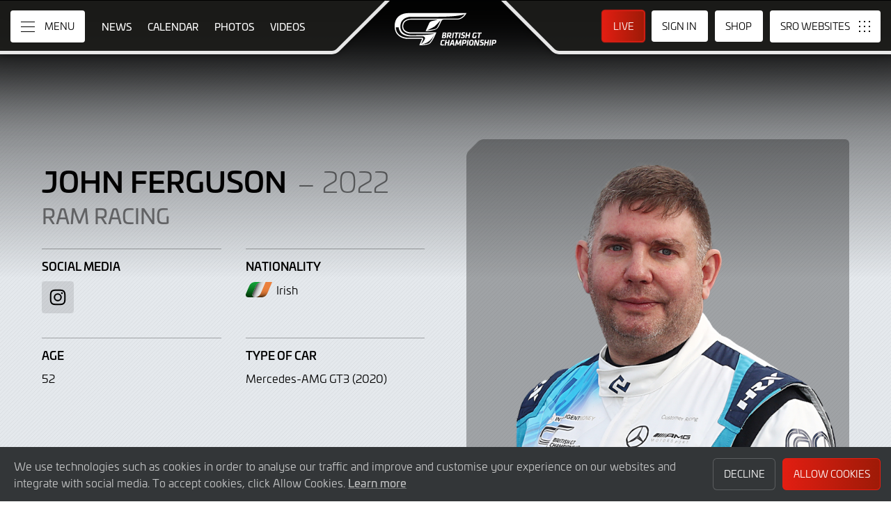

--- FILE ---
content_type: text/html; charset="utf-8"
request_url: https://www.britishgt.com/driver/932/john-ferguson
body_size: 12653
content:
<!DOCTYPE html>
<html lang="en-GB" prefix="og: http://ogp.me/ns#">
<head>
    <base href="https://www.britishgt.com" />
    <meta charset="UTF-8" />
    <meta name="viewport" content="width=device-width, initial-scale=1">
        <meta name="robots" content="noindex" />
        <title>John Ferguson, 2022 | British GT Championship</title>
    <link rel="canonical" href="https://www.britishgt.com/driver/932/john-ferguson">
        <meta name="keywords" content="John Ferguson, 2022, RAM Racing"/>
        <meta name="description" content="John Ferguson driving for RAM Racing">

    <meta itemprop="name" content="John Ferguson, 2022"/>
    <meta itemprop="image" content="https://www.britishgt.com/timthumb.php?w=300&amp;src=%2Fimages%2Fdrivers%2Fdriver_932.png"/>
    <meta itemprop="description" content="John Ferguson driving for RAM Racing">
    
    <meta property="og:locale" content="en_GB" />
    <meta property="og:type" content="website">
    <meta property="og:url" content="https://www.britishgt.com/driver/932/john-ferguson"/>
    <meta property="og:title" content="John Ferguson, 2022">
    <meta property="og:site_name" content="British GT Championship">
    <meta property="og:description" content="John Ferguson driving for RAM Racing">  
    <meta property="og:image" content="https://www.britishgt.com/timthumb.php?w=300&amp;src=%2Fimages%2Fdrivers%2Fdriver_932.png">
        
    <meta name="twitter:card" content="summary"/>
    <meta name="twitter:site" content="@britishgt"/>
    <meta name="twitter:title" content="John Ferguson, 2022"/>
    <meta name="twitter:description" content="John Ferguson driving for RAM Racing"/>
    <meta name="twitter:image" content="https://www.britishgt.com/timthumb.php?w=300&amp;src=%2Fimages%2Fdrivers%2Fdriver_932.png"/>
    
    <link rel="apple-touch-icon" sizes="180x180" href="https://www.britishgt.com/apple-touch-icon.png">
<link rel="icon" type="image/png" sizes="32x32" href="https://www.britishgt.com/favicon-32x32.png">
<link rel="icon" type="image/png" sizes="16x16" href="https://www.britishgt.com/favicon-16x16.png">
<link rel="manifest" href="https://www.britishgt.com/site.webmanifest">
<link rel="mask-icon" href="https://www.britishgt.com/safari-pinned-tab.svg" color="#5bbad5">
<meta name="msapplication-TileColor" content="#da532c">
<meta name="theme-color" content="#ffffff">
<link rel="stylesheet" id="style-css" href="/lib_assets/css/core.min.2025.10.css" type="text/css" media="all">
<link rel="stylesheet" id="news-css" href="/lib_assets/css/news.min.2024.css" type="text/css" media="all">
	
	<link rel="stylesheet" id="theme-css" href="https://www.britishgt.com/assets/css/theme.min.2024.css" type="text/css" media="all">
	<link rel="stylesheet" id="wf-theme-css" href="/lib_assets/css/wf-theme.2025.07.css" type="text/css" media="all">
<link rel="preconnect" href="https://fonts.googleapis.com">
<link rel="preconnect" href="https://fonts.gstatic.com" crossorigin>
<link href="https://fonts.googleapis.com/css2?family=Roboto:ital,wght@0,300;0,400;0,500;1,300;1,400;1,500&display=swap" rel="stylesheet">
		
		
	
	    
	
</head>
<body>

  
<a class="skip-link screen-reader-text" href="https://www.britishgt.com/driver/932/john-ferguson#primary">Skip to Main Content</a>
<noscript class="noscript">Please enable JavaScript in your browser. Some elements of this website may not function correctly with JavaScript disabled.</noscript>
<div id="page" class="site">
	

  <header id="masthead" class="site-header">
    <div class="site-header__columns">
      <div class="site-header__column-1">
        <div class="site-header__column-1-container">
          <nav id="primary-navigation" class="primary-navigation">
            <button class="primary-toggle" aria-controls="primary-menu" aria-expanded="false">
              <span class="primary-toggle__icon">
                <span class="primary-toggle__line primary-toggle__line--1"></span>
                <span class="primary-toggle__line primary-toggle__line--2"></span>
                <span class="primary-toggle__line primary-toggle__line--3"></span>
              </span>
              <span class="primary-toggle__text">Menu</span>
            </button>
            <div class="primary-menu">
              <ul id="primary-menu__list-items" class="primary-menu__list-items">
                <li class="primary-menu__list-item">
                  <ul class="primary-menu__sub-menu">
                    <li class="primary-menu__list-item">
                      <a class="primary-menu__list-item-link primary-menu__list-item-link--strong" href="/">
                        <span class="primary-menu__list-item-text">Home</span>
                      </a>
                    </li>
                    <li class="primary-menu__list-item">
                      <a class="primary-menu__list-item-link" href="/calendar">
                        <span class="primary-menu__list-item-text">Calendar</span>
                      </a>
                    </li>
                    <li class="primary-menu__list-item">
                      <a class="primary-menu__list-item-link" href="/news">
                        <span class="primary-menu__list-item-text">News</span>
                      </a>
                    </li>
                    <li class="primary-menu__list-item">
                      <a class="primary-menu__list-item-link" href="https://www.britishgt.com/shop">
                        <span class="primary-menu__list-item-text">Shop</span>
                      </a>
                    </li>
                  </ul>
                </li>
				
                <li class="primary-menu__list-item">
                  <ul class="primary-menu__sub-menu">
                    <li class="primary-menu__list-item">
                      <a class="primary-menu__list-item-link primary-menu__list-item-link--strong" href="/gallery">
                        <span class="primary-menu__list-item-text">Gallery</span>
                      </a>
                    </li>
                    <li class="primary-menu__list-item">
                      <a class="primary-menu__list-item-link" href="/videos">
                        <span class="primary-menu__list-item-text">Videos</span>
                      </a>
                    </li>
                    <li class="primary-menu__list-item">
                      <a class="primary-menu__list-item-link" href="/gallery">
                        <span class="primary-menu__list-item-text">Photos</span>
                      </a>
                    </li>
                  </ul>
                </li>
                <li class="primary-menu__list-item">
                  <ul class="primary-menu__sub-menu">
                    <li class="primary-menu__list-item">
                      <a class="primary-menu__list-item-link primary-menu__list-item-link--strong" href="/cars">
                        <span class="primary-menu__list-item-text">Competitors</span>
                      </a>
                    </li>
                    <li class="primary-menu__list-item">
                      <a class="primary-menu__list-item-link" href="/cars">
                        <span class="primary-menu__list-item-text">Cars</span>
                      </a>
                    </li>
                    <li class="primary-menu__list-item">
                      <a class="primary-menu__list-item-link" href="/teams">
                        <span class="primary-menu__list-item-text">Teams</span>
                      </a>
                    </li>
                    <li class="primary-menu__list-item is-current">
                      <a class="primary-menu__list-item-link" href="/drivers">
                        <span class="primary-menu__list-item-text">Drivers</span>
                      </a>
                    </li>
                    <li class="primary-menu__list-item">
                      <a class="primary-menu__list-item-link" href="/entry-lists">
                        <span class="primary-menu__list-item-text">Entry Lists</span>
                      </a>
                    </li>
                  </ul>
                </li>
                <li class="primary-menu__list-item">
                  <ul class="primary-menu__sub-menu">
                    <li class="primary-menu__list-item">
                      <a class="primary-menu__list-item-link primary-menu__list-item-link--strong" href="/standings">
                        <span class="primary-menu__list-item-text">Results</span>
                      </a>
                    </li>
                    <li class="primary-menu__list-item">
                      <a class="primary-menu__list-item-link" href="/standings?filter_standing_type=0_0_teams">
                        <span class="primary-menu__list-item-text">Teams</span>
                      </a>
                    </li>
                    <li class="primary-menu__list-item">
                      <a class="primary-menu__list-item-link" href="/standings?filter_standing_type=0_0_drivers">
                        <span class="primary-menu__list-item-text">Drivers</span>
                      </a>
                    </li>
                    <li class="primary-menu__list-item">
                      <a class="primary-menu__list-item-link" href="/results">
                        <span class="primary-menu__list-item-text">Race Results</span>
                      </a>
                    </li>
                    <li class="primary-menu__list-item">
                      <a class="primary-menu__list-item-link" href="/entry-lists">
                        <span class="primary-menu__list-item-text">Entry Lists</span>
                      </a>
                    </li>
                  </ul>
                </li>
                <li class="primary-menu__list-item">
                  <ul class="primary-menu__sub-menu">
                    <li class="primary-menu__list-item">
                      <a class="primary-menu__list-item-link primary-menu__list-item-link--strong" href="/live">
                        <span class="primary-menu__list-item-text">Live</span>
                      </a>
                    </li>
                    <li class="primary-menu__list-item">
                      <a class="primary-menu__list-item-link" href="/watch-live">
                        <span class="primary-menu__list-item-text">Watch Live</span>
                      </a>
                    </li>
                    <li class="primary-menu__list-item">
                      <a class="primary-menu__list-item-link" href="/watch-live#live-timing">
                        <span class="primary-menu__list-item-text">Live Timing</span>
                      </a>
                    </li>
                  </ul>
                </li>
				
				
				
                <li class="primary-menu__list-item">
                  <ul class="primary-menu__sub-menu">
                    <li class="primary-menu__list-item">
                      <a class="primary-menu__list-item-link primary-menu__list-item-link--strong" href="/about">
                        <span class="primary-menu__list-item-text">About</span>
                      </a>
                    </li>
                    <li class="primary-menu__list-item">
                      <a class="primary-menu__list-item-link" href="/about/sro-motorsports-group">
                        <span class="primary-menu__list-item-text">SRO Motorsports</span>
                      </a>
                    </li>
                    <li class="primary-menu__list-item">
                      <a class="primary-menu__list-item-link" href="/about/british-gt">
                        <span class="primary-menu__list-item-text">British GT</span>
                      </a>
                    </li>
                    <li class="primary-menu__list-item">
                      <a class="primary-menu__list-item-link" href="/about/partners">
                        <span class="primary-menu__list-item-text">Partners</span>
                      </a>
                    </li>
                    <li class="primary-menu__list-item">
                      <a class="primary-menu__list-item-link" href="/about/contact">
                        <span class="primary-menu__list-item-text">Contact</span>
                      </a>
                    </li>
                  </ul>
                </li>
                <li class="primary-menu__list-item">
                  <ul class="primary-menu__sub-menu">
                    <li class="primary-menu__list-item">
                      <a class="primary-menu__list-item-link primary-menu__list-item-link--strong" href="/subscriber-home">
                        <span class="primary-menu__list-item-text">Fan Account</span>
                      </a>
                    </li>
		                        <li class="primary-menu__list-item">
                      <a class="primary-menu__list-item-link" href="/subscriber-home">
                        <span class="primary-menu__list-item-text">Sign in</span>
                      </a>
                    </li>
                    <li class="primary-menu__list-item">
                      <a class="primary-menu__list-item-link" href="/subscriber-register">
                        <span class="primary-menu__list-item-text">Create Account</span>
                      </a>
                    </li>
					                  </ul>
                </li>
                <li class="primary-menu__list-item">
                  <ul class="primary-menu__sub-menu">
                    <li class="primary-menu__list-item">
                      <a class="primary-menu__list-item-link primary-menu__list-item-link--strong" href="/press-members">
                        <span class="primary-menu__list-item-text">Media &amp; Teams</span>
                      </a>
                    </li>
                    <li class="primary-menu__list-item">
                      <a class="primary-menu__list-item-link" href="/press-members">
                        <span class="primary-menu__list-item-text">Press Members</span>
                      </a>
                    </li>
                    <li class="primary-menu__list-item">
                      <a class="primary-menu__list-item-link" href="/teams-login">
                        <span class="primary-menu__list-item-text">Teams</span>
                      </a>
                    </li>
                  </ul>
                </li>
              </ul>
            </div>
          </nav>
          <nav id="secondary-navigation" class="secondary-navigation">
            <ul class="secondary-navigation__list-items">
              <li class="secondary-navigation__list-item">
                <a class="secondary-navigation__list-item-link" href="/" aria-current="page">
                  <span class="secondary-navigation__list-item-text">Home</span>
                </a>
              </li>
              <li class="secondary-navigation__list-item">
                <a class="secondary-navigation__list-item-link" href="/news">
                  <span class="secondary-navigation__list-item-text">News</span>
                </a>
              </li>
              <li class="secondary-navigation__list-item">
                <a class="secondary-navigation__list-item-link" href="/calendar">
                  <span class="secondary-navigation__list-item-text">Calendar</span>
                </a>
              </li>
              <li class="secondary-navigation__list-item">
                <a class="secondary-navigation__list-item-link" href="/gallery">
                  <span class="secondary-navigation__list-item-text">Photos</span>
                </a>
              </li>
              <li class="secondary-navigation__list-item">
                <a class="secondary-navigation__list-item-link" href="/videos">
                  <span class="secondary-navigation__list-item-text">Videos</span>
                </a>
              </li>
            </ul>
          </nav>
        </div>
      </div>
      <div class="site-header__column-2">
        <div class="site-logo">
          <a class="site-logo__link" href="/" rel="home">
            <img class="site-logo__image" src="/assets/img/british-gt-championship-logo-2024-neg.svg" width="306" height="101" alt="British GT Championship Logo">
          </a>
        </div>
      </div>
      <div class="site-header__column-3">
        <div class="site-header__column-3-container">
          <nav id="tertiary-navigation" class="tertiary-navigation">
            <ul class="tertiary-navigation__list-items">
              <li class="tertiary-navigation__list-item list-item-live">
				
									<a class="tertiary-navigation__list-item-link button-link has-primary-background-color has-animation" href="/watch-live">
				                <span class="tertiary-navigation__list-item-text">Live</span>
                </a>
              </li>

                            <!-- START - Only show when NOT logged in -->
              <li class="tertiary-navigation__list-item list-item-sign-in list-item-has-children">
                <a class="tertiary-navigation__list-item-link" href="/signin">
                  <span class="tertiary-navigation__list-item-text">Sign In</span>
                </a>
                <ul class="tertiary-navigation__sub-list-items">
                  <li class="tertiary-navigation__sub-list-item">
                    <a class="tertiary-navigation__sub-list-item-link" href="/subscriber-home">
                      <span class="tertiary-navigation__sub-list-item-text">Fan Account</span>
                    </a>
                  </li>
                  <li class="tertiary-navigation__sub-list-item">
                    <a rel="noindex nofollow" class="tertiary-navigation__sub-list-item-link" href="/press-members">
                      <span class="tertiary-navigation__sub-list-item-text">Press Members</span>
                    </a>
                  </li>
                  <li class="tertiary-navigation__sub-list-item">
                    <a rel="noindex nofollow" class="tertiary-navigation__sub-list-item-link" href="/teams-login">
                      <span class="tertiary-navigation__sub-list-item-text">Teams</span>
                    </a>
                  </li>
                </ul>
              </li>
              <!-- END - Only show when NOT logged in -->
              			  
              <li class="tertiary-navigation__list-item list-item-shop">
				<a class="tertiary-navigation__list-item-link" href="https://www.britishgt.com/shop">
					<span class="tertiary-navigation__list-item-text">Shop</span>
                  </a>
              </li>
			  
            </ul>
          </nav>
		  <nav id="sro-sites-navigation" class="sro-sites-navigation">
            <button class="sro-sites-toggle" aria-controls="sro-sites-menu" aria-expanded="false">
              <span class="sro-sites-toggle__icon">
                <span class="sro-sites-toggle__dot sro-sites-toggle__dot--1"></span>
                <span class="sro-sites-toggle__dot sro-sites-toggle__dot--2"></span>
                <span class="sro-sites-toggle__dot sro-sites-toggle__dot--3"></span>
                <span class="sro-sites-toggle__dot sro-sites-toggle__dot--4"></span>
                <span class="sro-sites-toggle__dot sro-sites-toggle__dot--5"></span>
                <span class="sro-sites-toggle__dot sro-sites-toggle__dot--6"></span>
                <span class="sro-sites-toggle__dot sro-sites-toggle__dot--7"></span>
                <span class="sro-sites-toggle__dot sro-sites-toggle__dot--8"></span>
                <span class="sro-sites-toggle__dot sro-sites-toggle__dot--9"></span>
                <span class="sro-sites-toggle__line sro-sites-toggle__line--1"></span>
                <span class="sro-sites-toggle__line sro-sites-toggle__line--2"></span>
              </span>
              <span class="sro-sites-toggle__text">SRO</span>
            </button>
            <div id="sro-sites-menu" class="sro-sites-menu">
              <ul class="sro-sites-menu__list-items">
                <li class="sro-sites-menu__list-item">
                  <a class="sro-sites-menu__list-item-link" href="https://www.sro-motorsports.com/">
                    <img class="sro-sites-menu__list-item-image" src="https://www.sro-motorsports.com/assets/img/sro-motorsports-group-logo-neg-250x140.svg" alt="SRO Motorsports Group Logo">
                    <span class="screen-reader-text">SRO Motorsports Group</span>
                  </a>
                </li>
                <li class="sro-sites-menu__list-item">
                  <a class="sro-sites-menu__list-item-link" href="https://www.sroamerica.com/">
                    <img class="sro-sites-menu__list-item-image" src="https://www.sro-motorsports.com/assets/img/sro-motorsports-group-america-logo-neg-250x140.svg" alt="SRO Motorsports Group America Logo">
                    <span class="screen-reader-text">SRO Motorsports Group America</span>
                  </a>
                </li>
                <li class="sro-sites-menu__list-item">
                  <a class="sro-sites-menu__list-item-link" href="https://www.intercontinentalgtchallenge.com/">
                    <img class="sro-sites-menu__list-item-image" src="https://www.sro-motorsports.com/assets/img/intercontinental-gt-challange-logo-neg-250x140.svg" alt="Intercontinental GT Challenge Logo">
                    <span class="screen-reader-text">Intercontinental GT Challenge</span>
                  </a>
                </li>
                <li class="sro-sites-menu__list-item">
                  <a class="sro-sites-menu__list-item-link" href="https://www.gt-world-challenge.com">
                    <img class="sro-sites-menu__list-item-image" src="https://www.sro-motorsports.com/assets/img/gtwc-neg-250x140-2025.svg" alt="GT World Challenge Logo">
                    <span class="screen-reader-text">GT World Challenge</span>
                  </a>
                </li>
                <li class="sro-sites-menu__list-item">
                  <a class="sro-sites-menu__list-item-link" href="https://www.gt-world-challenge-europe.com">
                    <img class="sro-sites-menu__list-item-image" src="https://www.sro-motorsports.com/assets/img/gtwc-europe-neg-250x140-2025.svg" alt="GT World Challenge Europe Logo">
                    <span class="screen-reader-text">GT World Challenge Europe</span>
                  </a>
                </li>
                <li class="sro-sites-menu__list-item">
                  <a class="sro-sites-menu__list-item-link" href="https://www.crowdstrike24hoursofspa.com/">
                    <img class="sro-sites-menu__list-item-image" src="https://www.sro-motorsports.com/assets/img/crowdstrike-24hrs-logo-neg-250x140.svg" alt="Crowdstrike 24 Hours of Spa Logo">
                    <span class="screen-reader-text">Crowdstrike 24 Hours of Spa</span>
                  </a>
                </li>
                <li class="sro-sites-menu__list-item">
                  <a class="sro-sites-menu__list-item-link" href="https://www.gt-world-challenge-asia.com/">
                    <img class="sro-sites-menu__list-item-image" src="https://www.sro-motorsports.com/assets/img/gtwc-asia-neg-250x140-2025.svg" alt="GT World Challenge Asia Logo">
                    <span class="screen-reader-text">GT World Challenge Asia</span>
                  </a>
                </li>
                <li class="sro-sites-menu__list-item">
                  <a class="sro-sites-menu__list-item-link" href="https://www.gt-world-challenge-america.com/">
                    <img class="sro-sites-menu__list-item-image" src="https://www.sro-motorsports.com/assets/img/gtwc-america-neg-250x140-2025.svg" alt="GT World Challenge America Logo">
                    <span class="screen-reader-text">GT World Challenge America</span>
                  </a>
                </li>
                <li class="sro-sites-menu__list-item">
                  <a class="sro-sites-menu__list-item-link" href="https://www.gt-world-challenge-australia.com/">
                    <img class="sro-sites-menu__list-item-image" src="https://www.sro-motorsports.com/assets/img/gtwc-australia-neg-250x140-2025.svg" alt="GT World Challenge Australia Logo">
                    <span class="screen-reader-text">GT World Challenge Australia</span>
                  </a>
                </li>
                <li class="sro-sites-menu__list-item">
                  <a class="sro-sites-menu__list-item-link" href="https://www.gt2europeanseries.com/">
                    <img class="sro-sites-menu__list-item-image" src="https://www.sro-motorsports.com/assets/img/gt2-european-series-pirelli-250x140-logo-neg-2025.svg" alt="GT2 European Series Logo">
                    <span class="screen-reader-text">GT2 European Series</span>
                  </a>
                </li>
                <li class="sro-sites-menu__list-item">
                  <a class="sro-sites-menu__list-item-link" href="https://www.britishgt.com/">
                    <img class="sro-sites-menu__list-item-image" src="https://www.sro-motorsports.com/assets/img/british-gt-championship-logo-2024-250x140.svg" alt="British GT Championship Logo">
                    <span class="screen-reader-text">British GT Championship</span>
                  </a>
                </li>
                <li class="sro-sites-menu__list-item">
                  <a class="sro-sites-menu__list-item-link" href="https://japancup.co">
                    <img class="sro-sites-menu__list-item-image" src="https://www.sro-motorsports.com/assets/img/japan-cup-logo-250x140.svg" alt="Japan Cup Logo">
                    <span class="screen-reader-text">Japan Cup</span>
                  </a>
                </li>
                <li class="sro-sites-menu__list-item">
                  <a class="sro-sites-menu__list-item-link" href="https://www.gt4europeanseries.com/">
                    <img class="sro-sites-menu__list-item-image" src="https://www.sro-motorsports.com/assets/img/gt4-european-series-250x140-logo.svg" alt="GT4 European Series Logo">
                    <span class="screen-reader-text">GT4 European Series</span>
                  </a>
                </li>
                <li class="sro-sites-menu__list-item">
                  <a class="sro-sites-menu__list-item-link" href="https://ffsagt.gt4series.com/">
                    <img class="sro-sites-menu__list-item-image" src="https://www.sro-motorsports.com/assets/img/ffsa-gt4-france-logo-neg-250x140.svg" alt="FFSA GT – GT4 France Logo">
                    <span class="screen-reader-text">FFSA GT – GT4 France</span>
                  </a>
                </li>
                <li class="sro-sites-menu__list-item">
                  <a class="sro-sites-menu__list-item-link" href="https://www.gt4-america.com/">
                    <img class="sro-sites-menu__list-item-image" src="https://www.sro-motorsports.com/assets/img/gt4-america-logo-250x140-2023-v2.svg" alt="GT4 America Logo">
                    <span class="screen-reader-text">GT4 America</span>
                  </a>
                </li>
                <li class="sro-sites-menu__list-item">
                  <a class="sro-sites-menu__list-item-link" href="https://gt4australia.com.au/">
                    <img class="sro-sites-menu__list-item-image" src="https://www.sro-motorsports.com/assets/img/gt4-australia-logo-250x140-neg.svg" alt="GT4 Australia Logo">
                    <span class="screen-reader-text">GT4 Australia</span>
                  </a>
                </li>
                <li class="sro-sites-menu__list-item">
                  <a class="sro-sites-menu__list-item-link" href="https://gt4series.com/">
                    <img class="sro-sites-menu__list-item-image" src="https://www.sro-motorsports.com/assets/img/gt4-logo-250x140-neg-2024.svg" alt="GT4 Manufacturer Ranking Logo">
                    <span class="screen-reader-text">GT4 Manufacturer Ranking</span>
                  </a>
                </li>
                <li class="sro-sites-menu__list-item">
                  <a class="sro-sites-menu__list-item-link" href="https://www.gtamerica.us/">
                    <img class="sro-sites-menu__list-item-image" src="https://www.sro-motorsports.com/assets/img/gt-america-aws-logo-neg-250x140.svg" alt="GT America Logo">
                    <span class="screen-reader-text">GT America</span>
                  </a>
                </li>
                <li class="sro-sites-menu__list-item">
                  <a class="sro-sites-menu__list-item-link" href="https://www.tcamerica.us/">
                    <img class="sro-sites-menu__list-item-image" src="https://www.sro-motorsports.com/assets/img/tc-america-sbrs-logo-neg-250x140.svg" alt="TC America Logo">
                    <span class="screen-reader-text">TC America</span>
                  </a>
                </li>
                <li class="sro-sites-menu__list-item">
                  <a class="sro-sites-menu__list-item-link" href="https://www.ffsatourisme.fr/">
                    <img class="sro-sites-menu__list-item-image" src="https://www.sro-motorsports.com/assets/img/ffsa-tc-france-logo-250x140-neg.svg" alt="FFSA Tourisme TC France Logo">
                    <span class="screen-reader-text">FFSA Tourisme TC France</span>
                  </a>
                </li>
                <li class="sro-sites-menu__list-item">
                  <a class="sro-sites-menu__list-item-link" href="https://www.grcupseries.com/">
                    <img class="sro-sites-menu__list-item-image" src="https://www.sro-motorsports.com/assets/img/toyota-gazoo-racing-gr-cup-north-america-logo-neg-250x140.svg" alt="GR Cup Logo">
                    <span class="screen-reader-text">GR Cup</span>
                  </a>
                </li>
				<!--
                <li class="sro-sites-menu__list-item">
                  <a class="sro-sites-menu__list-item-link" href="https://www.6orediroma.com">
                    <img class="sro-sites-menu__list-item-image" src="https://www.sro-motorsports.com/assets/img/6ore-di-roma-neg-250x140.svg" alt="6ore di Roma Logo">
                    <span class="screen-reader-text">6ore di Roma</span>
                  </a>
                </li>
				-->
                <li class="sro-sites-menu__list-item">
                  <a class="sro-sites-menu__list-item-link" href="https://www.gt3revivalseries.com">
                    <img class="sro-sites-menu__list-item-image" src="https://www.sro-motorsports.com/assets/img/gt3-revival-series-250x140.png" alt="GT3 Revival Series">
                    <span class="screen-reader-text">GT3 Revival Series</span>
                  </a>
                </li>
                <li class="sro-sites-menu__list-item">
                  <a class="sro-sites-menu__list-item-link" href="https://www.fiamotorsportgames.com">
                    <img class="sro-sites-menu__list-item-image" src="https://www.sro-motorsports.com/assets/img/fia-motorsport-games-2024-250x140.svg" alt="FIA Motorsport Games Logo">
                    <span class="screen-reader-text">FIA Motorsport Games</span>
                  </a>
                </li>
                <li class="sro-sites-menu__list-item">
                  <a class="sro-sites-menu__list-item-link" href="https://www.srorc.com/">
                    <img class="sro-sites-menu__list-item-image" src="https://www.sro-motorsports.com/assets/img/sro-motorsports-group-race-center-logo-neg-250x140.svg" alt="SRO Motorsports Group - Race Centre by MMC Logo">
                    <span class="screen-reader-text">SRO Motorsports Group - Race Centre by MMC</span>
                  </a>
                </li>
                <li class="sro-sites-menu__list-item">
                  <a class="sro-sites-menu__list-item-link" href="https://www.curbstone.net/">
                    <img class="sro-sites-menu__list-item-image" src="https://www.sro-motorsports.com/assets/img/curbstone-track-events-logo-250x140.svg" alt="Curbstone Track Events Logo">
                    <span class="screen-reader-text">Curbstone Track Events</span>
                  </a>
                </li>
                <li class="sro-sites-menu__list-item">
                  <a class="sro-sites-menu__list-item-link" href="https://sro-esports.com/">
                    <img class="sro-sites-menu__list-item-image" src="https://www.sro-motorsports.com/assets/img/sro-esports-250x140.svg" alt="SRO E-Sport GT Series Championship Logo">
                    <span class="screen-reader-text">SRO E-Sport GT Series Championship</span>
                  </a>
                </li>
              </ul>
            </div>
          </nav>          
        </div>
      </div>
    </div>
  </header>

<main id="primary" class="site-main">
  <div id="content" class="site-content">
    <header class="entry-header">
      <h1 class="page-title screen-reader-text">John Ferguson</h1>
    </header>
    <div class="entry-content">
      
      <div class="profile">
        <div class="profile__inner-container inner-container">
          <div class="profile__columns">
            <div class="profile__column column column-1">	
	      <!--
                  <a class="profile__link-button link-button icon-align--left text-size--small background-color--cool-grey-600" href="#">
                    <span class="link-button__text-container">
                      <span class="link-button__title">View all 2023 Drivers</span>
                    </span>
                    <span class="link-button__icon left-arrow"></span>
                  </a>
		  -->
		  		  
                  <h2 class="profile__heading heading--primary">John Ferguson <span class="heading--slim">– 2022</span></h2>
		                   		  <h3 class="profile__subheading subheading"><a href="/team/227/ram-racing">RAM Racing</a></h3>
		  		  
                  <ul class="profile__list-items">
		    
                    <li class="profile__list-item width--50">
                      <h3 class="profile__list-heading">Social Media</h3>
                      <ul class="links-basic__list-items">
									<li class="links-basic__list-item">
                          <a class="links-basic__button icon instagram" href="https://instagram.com/johnferguson_15" rel="noindex nofollow noopener">
                            <span class="links-basic__screen-reader-text">Instagram</span>
                          </a>
                        </li>
                        						                      </ul>
                    </li>
		                        <li class="profile__list-item width--50">
                      <h3 class="profile__list-heading">Nationality</h3>
											<span class="profile__flag-container">
												<span class="profile__flag flag irl size--medium"></span>
												<span class="profile__flag-text">Irish</span>
											</span>
                    </li>
		                        <li class="profile__list-item width--50">
                      <h3 class="profile__list-heading">Age</h3>
                      <p>52</p>
                    </li>
		                        <li class="profile__list-item width--50">
                      <h3 class="profile__list-heading">Type of Car</h3>
                      <p>Mercedes-AMG GT3 (2020)</p>
                    </li>
					
					
                  </ul>
            </div>
            <div class="profile__column column column-2">
              <div class="profile__image-container">
                <div class="profile__image-inner-container">
                  <img class="profile__image" src="https://www.britishgt.com/timthumb.php?w=700&amp;src=%2Fimages%2Fdrivers%2Fdriver_932.png" width="670" height="670" alt="John Ferguson">
                </div>
              </div>
            </div>
			
						<div class="profile__column column column-3">
				<ul class="profile__list-items">
					<li class="profile__list-item">
						<h3 class="profile__list-heading">BRITISH GT CAREER</h3>
												<ul class="profile__text-list-items">
															<li>2022 - GT3 - RAM Racing Mercedes-AMG GT3 with Jamie Caroline</li>
														<li>2021 - GT4 - Speedworks Motorsport Toyota GR Supra GT4 with Scott McKenna</li>
												</ul>
					</li>
				</ul>
			</div>
						<div class="profile__column column column-4">
				<ul class="profile__list-items">
					<li class="profile__list-item">
						<h3 class="profile__list-heading">RACING CAREER</h3>
												<ul class="profile__text-list-items">
															<li>2020 - Porsche Carrera Cup GB (Am) -  - 5th</li>
														<li>2019 - Porsche Carrera Cup GB (Am) -  - 3rd</li>
														<li>2005-18 - Formula Ford (various) - </li>
												</ul>
					</li>
				</ul>
			</div>
						
			
          </div>
        </div>
      </div>
      
          <div class="team-members">
        <div class="team-members__inner-container inner-container">
          <div class="team-members__heading-container heading-container">
            <h2 class="team-members__heading heading heading--section text-color--dark">Team Mates</h2>
            <span class="previous-event__hard-rule hard-rule color--dark"></span>
          </div>
          
  	  <ul class="team-members__list-items">
  
<li class="team-members__list-item">
	<a class="team-members__list-link" href="https://www.britishgt.com/driver/932/john-ferguson">
		<div class="team-members__car-container">
			<div class="team-members__car-inner-container">
				<h3 class="team-members__car-heading">Car<span class="team-members__car-number">15</h3>
			</div>
		</div>
		<div class="team-members__text-container background-color--dark">
			<h3 class="team-members__title">RAM Racing</h3>
		</div>
	</a>
</li>
  
		<li class="team-members__list-item">
		<a class="team-members__list-link" href="/driver/931/jamie-caroline">
			<div class="team-members__image-container">
				<div class="team-members__image-inner-container">
					<img class="team-members__image" src="https://www.britishgt.com/timthumb.php?w=320&amp;src=%2Fimages%2Fdrivers%2Fdriver_931.png" width="220" height="315" alt="Jamie Caroline">
				</div>
			</div>
			<div class="team-members__text-container">
				<h3 class="team-members__name">Jamie Caroline</h3>
				<span class="team-members__flag flag gbr size--small">
					<span class="flag__text">Irish</span>
				</span>
								<span class="team-members__season">Racing <br />FULL SEASON</span>
							</div>
		</a>
	</li>
	
	</li>
		<li class="team-members__list-item">
		<a class="team-members__list-link" href="/driver/978/ulysse-de-pauw">
			<div class="team-members__image-container">
				<div class="team-members__image-inner-container">
					<img class="team-members__image" src="https://www.britishgt.com/timthumb.php?w=320&amp;src=%2Fimages%2Fdrivers%2Fdriver_978.png" width="220" height="315" alt="Ulysse De Pauw">
				</div>
			</div>
			<div class="team-members__text-container">
				<h3 class="team-members__name">Ulysse De Pauw</h3>
				<span class="team-members__flag flag bel size--small">
					<span class="flag__text">Irish</span>
				</span>
								<span class="team-members__season">Racing <br />FULL SEASON</span>
							</div>
		</a>
	</li>
	
	</li>
				
	
  
      </ul>
  	
        </div>
      </div>
            
          <div class="video-archive">
        <div class="video-archive__inner-container inner-container">
          <div class="video-archive__heading-container heading-container">
            <h2 class="video-archive__heading heading heading--section color--white">Driver Videos</h2>
            <span class="video-archive__hard-rule hard-rule color--light"></span>
            <a class="link-button icon-align--right text-size--small background-color--cool-grey-600" href="/videos?filter_season_id=9&filter_driver_id=932">
              <span class="link-button__text-container">
                <span class="link-button__title">More Videos</span>
              </span>
              <span class="link-button__icon right-arrow"></span>
            </a>
          </div>
	  <ul class="video-archive__list-items">
	     <li class="video-archive__list-item">
	<a class="video-archive__link" rel="noindex nofollow" href="https://www.youtube-nocookie.com/watch?v=39AOjuVwqr0" data-fancybox="videos">
		<div class="video-archive__image-container">    
			<div class="video-archive__image-inner-container">
				<img class="video-archive__image" src="https://img.youtube.com/vi/39AOjuVwqr0/maxresdefault.jpg" width="" height="" alt="POSTCARD | Donington Decider">
				<!-- <div class="video-archive__time-container">
					<span class="video-archive__time">2:49</span>
				</div> -->
			</div>
		</div>
		<div class="video-archive__text-container">
			<h3 class="video-archive__title">POSTCARD | Donington Decider</h3>
			<div class="video-archive__date-container">
				<span class="video-archive__date">20 October 2022</span>
			</div>
		</div>
	</a>
</li>
 <li class="video-archive__list-item">
	<a class="video-archive__link" rel="noindex nofollow" href="https://www.youtube-nocookie.com/watch?v=Uvr_0r1K5Oc" data-fancybox="videos">
		<div class="video-archive__image-container">    
			<div class="video-archive__image-inner-container">
				<img class="video-archive__image" src="https://img.youtube.com/vi/Uvr_0r1K5Oc/maxresdefault.jpg" width="" height="" alt="HIGHLIGHTS | #DoningtonDecider">
				<!-- <div class="video-archive__time-container">
					<span class="video-archive__time">2:49</span>
				</div> -->
			</div>
		</div>
		<div class="video-archive__text-container">
			<h3 class="video-archive__title">HIGHLIGHTS | #DoningtonDecider</h3>
			<div class="video-archive__date-container">
				<span class="video-archive__date">17 October 2022</span>
			</div>
		</div>
	</a>
</li>
          </ul>
        </div>
      </div>
      		
      
      
            <div class="article-posts background--light">
        <div class="article-posts__inner-container inner-container">
          <div class="article-posts__heading-container heading-container">
            <h2 class="article-posts__heading heading heading--section text-color--dark">Driver News</h2>
            <span class="article-posts__hard-rule hard-rule color--dark"></span>
            <a class="link-button icon-align--right text-size--small background-color--cool-grey-600" href="/news?filter_driver_id=932">
              <span class="link-button__text-container">
                <span class="link-button__title">More News</span>
              </span>
              <span class="link-button__icon right-arrow"></span>
            </a>
          </div>
          <ul class="article-posts__list-items">
	    <li class="article-posts__list-item list-item-large">
  <a class="article-posts__list-link" href="/news/888/2022-champions-crowned-at-sro-awards-in-london">
    <div class="article-posts__image-container">
      <div class="article-posts__image-outer-container corner">
	<div class="article-posts__image-inner-container corner">
	  <img class="article-posts__image" src="https://www.britishgt.com/timthumb.php?w=720&amp;src=%2Fimages%2FFielding-02SF4955.jpg" width="" height="" alt="2022 champions crowned at SRO Awards in London">
	</div>
      </div>
    </div>
    <div class="article-posts__text-container">
      <!-- <span class="article-posts__category">Press Release</span> -->
      <h3 class="article-posts__title">2022 champions crowned at SRO Awards in London</h3>
      <div class="article-posts__entry-meta">
	<span class="article-posts__posted-on">
	  <time class="published" datetime="2022-11-26 21:00:00">26 November 2022</time>
	  <time class="updated" datetime="2022-11-28 10:44:59">28 November 2022</time>
	</span>
      </div>
    </div>
  </a>
</li>

<li class="article-posts__list-item list-item-large">
  <a class="article-posts__list-link" href="/news/887/century-receives-first-of-two-new-bmw-m4-gt4s">
    <div class="article-posts__image-container">
      <div class="article-posts__image-outer-container corner">
	<div class="article-posts__image-inner-container corner">
	  <img class="article-posts__image" src="https://www.britishgt.com/timthumb.php?w=720&amp;src=%2Fimages%2F316411943_837632973962874_5883234865958098250_n.jpg" width="" height="" alt="Century receives first of two new BMW M4 GT4s">
	</div>
      </div>
    </div>
    <div class="article-posts__text-container">
      <!-- <span class="article-posts__category">Press Release</span> -->
      <h3 class="article-posts__title">Century receives first of two new BMW M4 GT4s</h3>
      <div class="article-posts__entry-meta">
	<span class="article-posts__posted-on">
	  <time class="published" datetime="2022-11-25 09:00:00">25 November 2022</time>
	  <time class="updated" datetime="2022-11-25 13:41:25">25 November 2022</time>
	</span>
      </div>
    </div>
  </a>
</li>

<li class="article-posts__list-item ">
  <a class="article-posts__list-link" href="/news/886/tillbrook-joins-british-gt-title-rival-loggie-for-gulf-12-hours-assault-with-ram">
    <div class="article-posts__image-container">
      <div class="article-posts__image-outer-container corner">
	<div class="article-posts__image-inner-container corner">
	  <img class="article-posts__image" src="https://www.britishgt.com/timthumb.php?w=720&amp;src=%2Fimages%2FD2+Gulf+12+Hours+Render+1.jpg" width="" height="" alt="Tillbrook joins British GT title rival Loggie for Gulf 12 Hours assault with RAM">
	</div>
      </div>
    </div>
    <div class="article-posts__text-container">
      <!-- <span class="article-posts__category">Press Release</span> -->
      <h3 class="article-posts__title">Tillbrook joins British GT title rival Loggie for Gulf 12 Hours assault with RAM</h3>
      <div class="article-posts__entry-meta">
	<span class="article-posts__posted-on">
	  <time class="published" datetime="2022-11-23 09:00:00">23 November 2022</time>
	  <time class="updated" datetime="2022-11-22 13:43:30">22 November 2022</time>
	</span>
      </div>
    </div>
  </a>
</li>

<li class="article-posts__list-item ">
  <a class="article-posts__list-link" href="/news/885/optimum-eyeing-british-gt-return-with-new-mclaren-artura">
    <div class="article-posts__image-container">
      <div class="article-posts__image-outer-container corner">
	<div class="article-posts__image-inner-container corner">
	  <img class="article-posts__image" src="https://www.britishgt.com/timthumb.php?w=720&amp;src=%2Fimages%2FOptimum+Artura.jpg" width="" height="" alt="Optimum eyeing British GT return with new McLaren Artura">
	</div>
      </div>
    </div>
    <div class="article-posts__text-container">
      <!-- <span class="article-posts__category">Press Release</span> -->
      <h3 class="article-posts__title">Optimum eyeing British GT return with new McLaren Artura</h3>
      <div class="article-posts__entry-meta">
	<span class="article-posts__posted-on">
	  <time class="published" datetime="2022-11-17 08:30:00">17 November 2022</time>
	  <time class="updated" datetime="2022-11-17 08:29:19">17 November 2022</time>
	</span>
      </div>
    </div>
  </a>
</li>

<li class="article-posts__list-item ">
  <a class="article-posts__list-link" href="/news/884/british-gt-fan-survey-2022">
    <div class="article-posts__image-container">
      <div class="article-posts__image-outer-container corner">
	<div class="article-posts__image-inner-container corner">
	  <img class="article-posts__image" src="https://www.britishgt.com/timthumb.php?w=720&amp;src=%2Fimages%2FFan+Survey.jpg" width="" height="" alt="British GT Fan Survey 2022">
	</div>
      </div>
    </div>
    <div class="article-posts__text-container">
      <!-- <span class="article-posts__category">Press Release</span> -->
      <h3 class="article-posts__title">British GT Fan Survey 2022</h3>
      <div class="article-posts__entry-meta">
	<span class="article-posts__posted-on">
	  <time class="published" datetime="2022-11-16 08:00:00">16 November 2022</time>
	  <time class="updated" datetime="2022-11-16 09:29:45">16 November 2022</time>
	</span>
      </div>
    </div>
  </a>
</li>

<li class="article-posts__list-item ">
  <a class="article-posts__list-link" href="/news/883/2023-oulton-snetterton-brands-and-donington-tickets-now-on-sale">
    <div class="article-posts__image-container">
      <div class="article-posts__image-outer-container corner">
	<div class="article-posts__image-inner-container corner">
	  <img class="article-posts__image" src="https://www.britishgt.com/timthumb.php?w=720&amp;src=%2Fimages%2F2023+British+GT+on+sale_Main.jpg" width="" height="" alt="2023 Oulton, Snetterton, Brands and Donington tickets now on sale">
	</div>
      </div>
    </div>
    <div class="article-posts__text-container">
      <!-- <span class="article-posts__category">Press Release</span> -->
      <h3 class="article-posts__title">2023 Oulton, Snetterton, Brands and Donington tickets now on sale</h3>
      <div class="article-posts__entry-meta">
	<span class="article-posts__posted-on">
	  <time class="published" datetime="2022-11-10 14:00:00">10 November 2022</time>
	  <time class="updated" datetime="2022-11-10 17:26:26">10 November 2022</time>
	</span>
      </div>
    </div>
  </a>
</li>

          </ul>
        </div>
      </div>
            
      
                <div class="driver-results">
                    <div class="driver-results__inner-container inner-container">
                        <div class="driver-results__heading-container heading-container">
                            <h2 class="driver-results__heading heading heading--section">Driver Results</h2>
                            <span class="driver-results__hard-rule hard-rule color--dark"></span>
                        </div>
							
<table class="table driver">
	<caption class="table__caption">
		<span>2026 Season</span>
	</caption>
	<thead class="table__head">
		<tr>
			<th>Race Circuit</th>
			<th>Race</th> 
			<th>POS</th>
		</tr>
	</thead>
	<tbody class="table__body">
				<tr>
			<td>Spa-Francorchamps, Belgium</td>
			<td><span class="term">Race:</span>Race 1</td> 
			<td><span class="term">POS:</span>6th</td>
		</tr>
				<tr>
			<td>Snetterton 300, Great Britain</td>
			<td><span class="term">Race:</span>Race 1</td> 
			<td><span class="term">POS:</span>7th</td>
		</tr>
				<tr>
			<td>Snetterton 300, Great Britain</td>
			<td><span class="term">Race:</span>Race 2</td> 
			<td><span class="term">POS:</span>1st</td>
		</tr>
				<tr>
			<td>Donington Park GP, Great Britain</td>
			<td><span class="term">Race:</span>Race 1</td> 
			<td><span class="term">POS:</span>7th</td>
		</tr>
				<tr>
			<td>Silverstone GP, Great Britain</td>
			<td><span class="term">Race:</span>Race 1</td> 
			<td><span class="term">POS:</span>14th</td>
		</tr>
				<tr>
			<td>Oulton Park , Great Britain</td>
			<td><span class="term">Race:</span>Race 1</td> 
			<td><span class="term">POS:</span>10th</td>
		</tr>
				<tr>
			<td>Oulton Park , Great Britain</td>
			<td><span class="term">Race:</span>Race 2</td> 
			<td><span class="term">POS:</span></td>
		</tr>
			</tbody>
</table>
<table class="table driver">
	<caption class="table__caption">
		<span>2026 Podiums</span>
	</caption>
	<thead class="table__head">
		<tr>
			<th>Date</th>
			<th>Race Circuit</th> 
			<th>Team</th>
			<th>Car</th>
			<th>POS</th>
		</tr>
	</thead>
	<tbody class="table__body">
			<tr>
			<td></td>
			<td><span class="term">Race Circuit:</span></td>
			<td><span class="term">Team:</span></td>
			<td><span class="term">Car:</span># </td>
			<td><span class="term">POS:</span></td>
		</tr>
			</tbody>
</table>

				
<table class="table driver">
	<caption class="table__caption">
		<span>2024 Season</span>
	</caption>
	<thead class="table__head">
		<tr>
			<th>Race Circuit</th>
			<th>Race</th> 
			<th>POS</th>
		</tr>
	</thead>
	<tbody class="table__body">
				<tr>
			<td>Donington Park GP 2, Great Britain</td>
			<td><span class="term">Race:</span>Race</td> 
			<td><span class="term">POS:</span></td>
		</tr>
				<tr>
			<td>Snetterton 300, Great Britain</td>
			<td><span class="term">Race:</span>Race 1</td> 
			<td><span class="term">POS:</span></td>
		</tr>
				<tr>
			<td>Snetterton 300, Great Britain</td>
			<td><span class="term">Race:</span>Race 2</td> 
			<td><span class="term">POS:</span></td>
		</tr>
				<tr>
			<td>Spa-Francorchamps, Belgium</td>
			<td><span class="term">Race:</span>Race</td> 
			<td><span class="term">POS:</span>10th</td>
		</tr>
				<tr>
			<td>Donington Park GP, Great Britain</td>
			<td><span class="term">Race:</span>Race</td> 
			<td><span class="term">POS:</span>17th</td>
		</tr>
				<tr>
			<td>Silverstone GP, Great Britain</td>
			<td><span class="term">Race:</span>Race</td> 
			<td><span class="term">POS:</span>9th</td>
		</tr>
				<tr>
			<td>Oulton Park , Great Britain</td>
			<td><span class="term">Race:</span>Race 1</td> 
			<td><span class="term">POS:</span>12th</td>
		</tr>
				<tr>
			<td>Oulton Park , Great Britain</td>
			<td><span class="term">Race:</span>Race 2</td> 
			<td><span class="term">POS:</span>7th</td>
		</tr>
			</tbody>
</table>

				
<table class="table driver">
	<caption class="table__caption">
		<span>2023 Season</span>
	</caption>
	<thead class="table__head">
		<tr>
			<th>Race Circuit</th>
			<th>Race</th> 
			<th>POS</th>
		</tr>
	</thead>
	<tbody class="table__body">
				<tr>
			<td>Donington Park GP 2, Great Britain</td>
			<td><span class="term">Race:</span>Race 1</td> 
			<td><span class="term">POS:</span>4th</td>
		</tr>
				<tr>
			<td>Brands Hatch GP, Great Britain</td>
			<td><span class="term">Race:</span>Race 1</td> 
			<td><span class="term">POS:</span></td>
		</tr>
				<tr>
			<td>Autodromo do Algarve, Portugal</td>
			<td><span class="term">Race:</span>Race 1</td> 
			<td><span class="term">POS:</span>4th</td>
		</tr>
				<tr>
			<td>Snetterton 300, Great Britain</td>
			<td><span class="term">Race:</span>Race 1</td> 
			<td><span class="term">POS:</span>8th</td>
		</tr>
				<tr>
			<td>Snetterton 300, Great Britain</td>
			<td><span class="term">Race:</span>Race 2</td> 
			<td><span class="term">POS:</span>1st</td>
		</tr>
				<tr>
			<td>Donington Park GP, Great Britain</td>
			<td><span class="term">Race:</span>Race 1</td> 
			<td><span class="term">POS:</span></td>
		</tr>
				<tr>
			<td>Silverstone GP, Great Britain</td>
			<td><span class="term">Race:</span>Race 1</td> 
			<td><span class="term">POS:</span>5th</td>
		</tr>
				<tr>
			<td>Oulton Park , Great Britain</td>
			<td><span class="term">Race:</span>Race 1</td> 
			<td><span class="term">POS:</span>5th</td>
		</tr>
				<tr>
			<td>Oulton Park , Great Britain</td>
			<td><span class="term">Race:</span>Race 2</td> 
			<td><span class="term">POS:</span>2nd</td>
		</tr>
			</tbody>
</table>
<table class="table driver">
	<caption class="table__caption">
		<span>2023 Podiums</span>
	</caption>
	<thead class="table__head">
		<tr>
			<th>Date</th>
			<th>Race Circuit</th> 
			<th>Team</th>
			<th>Car</th>
			<th>POS</th>
		</tr>
	</thead>
	<tbody class="table__body">
			<tr>
			<td></td>
			<td><span class="term">Race Circuit:</span></td>
			<td><span class="term">Team:</span></td>
			<td><span class="term">Car:</span># </td>
			<td><span class="term">POS:</span></td>
		</tr>
			</tbody>
</table>

				
<table class="table driver">
	<caption class="table__caption">
		<span>2022 Season</span>
	</caption>
	<thead class="table__head">
		<tr>
			<th>Race Circuit</th>
			<th>Race</th> 
			<th>POS</th>
		</tr>
	</thead>
	<tbody class="table__body">
				<tr>
			<td>Spa-Francorchamps, Belgium</td>
			<td><span class="term">Race:</span>Race 1</td> 
			<td><span class="term">POS:</span>6th</td>
		</tr>
				<tr>
			<td>Snetterton 300, Great Britain</td>
			<td><span class="term">Race:</span>Race 1</td> 
			<td><span class="term">POS:</span>7th</td>
		</tr>
				<tr>
			<td>Snetterton 300, Great Britain</td>
			<td><span class="term">Race:</span>Race 2</td> 
			<td><span class="term">POS:</span>1st</td>
		</tr>
				<tr>
			<td>Donington Park GP, Great Britain</td>
			<td><span class="term">Race:</span>Race 1</td> 
			<td><span class="term">POS:</span>7th</td>
		</tr>
				<tr>
			<td>Silverstone GP, Great Britain</td>
			<td><span class="term">Race:</span>Race 1</td> 
			<td><span class="term">POS:</span>14th</td>
		</tr>
				<tr>
			<td>Oulton Park , Great Britain</td>
			<td><span class="term">Race:</span>Race 1</td> 
			<td><span class="term">POS:</span>10th</td>
		</tr>
				<tr>
			<td>Oulton Park , Great Britain</td>
			<td><span class="term">Race:</span>Race 2</td> 
			<td><span class="term">POS:</span></td>
		</tr>
			</tbody>
</table>
<table class="table driver">
	<caption class="table__caption">
		<span>2022 Podiums</span>
	</caption>
	<thead class="table__head">
		<tr>
			<th>Date</th>
			<th>Race Circuit</th> 
			<th>Team</th>
			<th>Car</th>
			<th>POS</th>
		</tr>
	</thead>
	<tbody class="table__body">
			<tr>
			<td></td>
			<td><span class="term">Race Circuit:</span></td>
			<td><span class="term">Team:</span></td>
			<td><span class="term">Car:</span># </td>
			<td><span class="term">POS:</span></td>
		</tr>
			</tbody>
</table>

				
<table class="table driver">
	<caption class="table__caption">
		<span>2021 Season</span>
	</caption>
	<thead class="table__head">
		<tr>
			<th>Race Circuit</th>
			<th>Race</th> 
			<th>POS</th>
		</tr>
	</thead>
	<tbody class="table__body">
				<tr>
			<td>Donington Park GP 2, Great Britain</td>
			<td><span class="term">Race:</span>Race 1</td> 
			<td><span class="term">POS:</span></td>
		</tr>
				<tr>
			<td>Snetterton 300, Great Britain</td>
			<td><span class="term">Race:</span>Race 1</td> 
			<td><span class="term">POS:</span>12th</td>
		</tr>
				<tr>
			<td>Snetterton 300, Great Britain</td>
			<td><span class="term">Race:</span>Race 2</td> 
			<td><span class="term">POS:</span></td>
		</tr>
				<tr>
			<td>Silverstone GP, Great Britain</td>
			<td><span class="term">Race:</span>Race 1</td> 
			<td><span class="term">POS:</span>16th</td>
		</tr>
				<tr>
			<td>Brands Hatch GP, Great Britain</td>
			<td><span class="term">Race:</span>Race 1</td> 
			<td><span class="term">POS:</span></td>
		</tr>
			</tbody>
</table>

				
                    </div>
                </div>

            </div>
        </main>	
    <footer id="colophon" class="site-footer">
        <div class="sponsors">
            <div class="sponsors__inner-container inner-container">
                <div class="sponsors__row">
                    <h3 class="sponsors__heading">Competitors</h3>
                    <ul class="sponsors__list-items columns--max-8">
						                        <li class="sponsors__list-item">
                            <a class="sponsors__list-link" rel="noopener" href="/car/174/aston-martin-vantage-gt3-2024" title="Aston Martin Racing">
                                <div class="sponsors__image-container">
                                    <img class="sponsors__image" src="/images/competitors/Aston Martin web 258x182.png?2020" width="" height="" alt="Aston Martin Racing Logo">
                                </div>
								<!--
                                <div class="sponsors__text-container">
                                    <span class="sponsors__text">Aston Martin Racing</span>
                                </div>
								-->
                            </a>
                        </li>
						                        <li class="sponsors__list-item">
                            <a class="sponsors__list-link" rel="noopener" href="/competitors" title="Audi">
                                <div class="sponsors__image-container">
                                    <img class="sponsors__image" src="/images/competitors/Car logo - Audi Sport.png?2020" width="" height="" alt="Audi Logo">
                                </div>
								<!--
                                <div class="sponsors__text-container">
                                    <span class="sponsors__text">Audi</span>
                                </div>
								-->
                            </a>
                        </li>
						                        <li class="sponsors__list-item">
                            <a class="sponsors__list-link" rel="noopener" href="/competitors" title="BMW">
                                <div class="sponsors__image-container">
                                    <img class="sponsors__image" src="/images/competitors/BMW web 258x182.png?2020" width="" height="" alt="BMW Logo">
                                </div>
								<!--
                                <div class="sponsors__text-container">
                                    <span class="sponsors__text">BMW</span>
                                </div>
								-->
                            </a>
                        </li>
						                        <li class="sponsors__list-item">
                            <a class="sponsors__list-link" rel="noopener" href="/car/173/ferrari-296-gt3" title="Ferrari">
                                <div class="sponsors__image-container">
                                    <img class="sponsors__image" src="/images/competitors/Ferrari web 258x182.png?2020" width="" height="" alt="Ferrari Logo">
                                </div>
								<!--
                                <div class="sponsors__text-container">
                                    <span class="sponsors__text">Ferrari</span>
                                </div>
								-->
                            </a>
                        </li>
						                        <li class="sponsors__list-item">
                            <a class="sponsors__list-link" rel="noopener" href="/competitors" title="Ginetta">
                                <div class="sponsors__image-container">
                                    <img class="sponsors__image" src="/images/competitors/Ginetta logo.jpg?2020" width="" height="" alt="Ginetta Logo">
                                </div>
								<!--
                                <div class="sponsors__text-container">
                                    <span class="sponsors__text">Ginetta</span>
                                </div>
								-->
                            </a>
                        </li>
						                        <li class="sponsors__list-item">
                            <a class="sponsors__list-link" rel="noopener" href="/competitors" title="Honda">
                                <div class="sponsors__image-container">
                                    <img class="sponsors__image" src="/images/competitors/Honda web 258x182.png?2020" width="" height="" alt="Honda Logo">
                                </div>
								<!--
                                <div class="sponsors__text-container">
                                    <span class="sponsors__text">Honda</span>
                                </div>
								-->
                            </a>
                        </li>
						                        <li class="sponsors__list-item">
                            <a class="sponsors__list-link" rel="noopener" href="/competitors" title="Lamborghini">
                                <div class="sponsors__image-container">
                                    <img class="sponsors__image" src="/images/competitors/Lamborghini web 258x182.png?2020" width="" height="" alt="Lamborghini Logo">
                                </div>
								<!--
                                <div class="sponsors__text-container">
                                    <span class="sponsors__text">Lamborghini</span>
                                </div>
								-->
                            </a>
                        </li>
						                        <li class="sponsors__list-item">
                            <a class="sponsors__list-link" rel="noopener" href="/competitors" title="Lotus">
                                <div class="sponsors__image-container">
                                    <img class="sponsors__image" src="/images/competitors/Lotus.png?2020" width="" height="" alt="Lotus Logo">
                                </div>
								<!--
                                <div class="sponsors__text-container">
                                    <span class="sponsors__text">Lotus</span>
                                </div>
								-->
                            </a>
                        </li>
						                        <li class="sponsors__list-item">
                            <a class="sponsors__list-link" rel="noopener" href="/car/172/mclaren-720s-gt3-evo" title="McLaren">
                                <div class="sponsors__image-container">
                                    <img class="sponsors__image" src="/images/competitors/Car logo - McLaren.png?2020" width="" height="" alt="McLaren Logo">
                                </div>
								<!--
                                <div class="sponsors__text-container">
                                    <span class="sponsors__text">McLaren</span>
                                </div>
								-->
                            </a>
                        </li>
						                        <li class="sponsors__list-item">
                            <a class="sponsors__list-link" rel="noopener" href="/competitors" title="Mercedes-AMG">
                                <div class="sponsors__image-container">
                                    <img class="sponsors__image" src="/images/competitors/Mercedes-AMG web 258x182 NEW.png?2020" width="" height="" alt="Mercedes-AMG Logo">
                                </div>
								<!--
                                <div class="sponsors__text-container">
                                    <span class="sponsors__text">Mercedes-AMG</span>
                                </div>
								-->
                            </a>
                        </li>
						                        <li class="sponsors__list-item">
                            <a class="sponsors__list-link" rel="noopener" href="/competitors" title="Porsche">
                                <div class="sponsors__image-container">
                                    <img class="sponsors__image" src="/images/competitors/Porsche web 258x182.png?2020" width="" height="" alt="Porsche Logo">
                                </div>
								<!--
                                <div class="sponsors__text-container">
                                    <span class="sponsors__text">Porsche</span>
                                </div>
								-->
                            </a>
                        </li>
												                    </ul>
                </div>
                <div class="sponsors__row">
                    <h3 class="sponsors__heading">Official Partners</h3>
                    <ul class="sponsors__list-items columns--max-8">
						                        <li class="sponsors__list-item">
                            <a class="sponsors__list-link" rel="noopener" href="https://www.pirelli.com" title="Pirelli">
                                <div class="sponsors__image-container">
                                    <img class="sponsors__image" src="/images/partners/logo_72.png" width="" height="" alt="Pirelli Logo">
                                </div>
								<!--
                                <div class="sponsors__text-container">
                                    <span class="sponsors__text">Pirelli</span>
                                </div>
								-->
                            </a>
                        </li>
						                        <li class="sponsors__list-item">
                            <a class="sponsors__list-link" rel="noopener" href="https://www.sparco-official.com/en" title="Sparco">
                                <div class="sponsors__image-container">
                                    <img class="sponsors__image" src="/images/partners/logo_73.jpg" width="" height="" alt="Sparco Logo">
                                </div>
								<!--
                                <div class="sponsors__text-container">
                                    <span class="sponsors__text">Sparco</span>
                                </div>
								-->
                            </a>
                        </li>
						                        <li class="sponsors__list-item">
                            <a class="sponsors__list-link" rel="noopener" href="https://www.lotuscars.com" title="Lotus">
                                <div class="sponsors__image-container">
                                    <img class="sponsors__image" src="/images/partners/logo_74.png" width="" height="" alt="Lotus Logo">
                                </div>
								<!--
                                <div class="sponsors__text-container">
                                    <span class="sponsors__text">Lotus</span>
                                </div>
								-->
                            </a>
                        </li>
						                        <li class="sponsors__list-item">
                            <a class="sponsors__list-link" rel="noopener" href="http://www.aaoil.co.uk/" title="Sunoco">
                                <div class="sponsors__image-container">
                                    <img class="sponsors__image" src="/images/partners/logo_75.png" width="" height="" alt="Sunoco Logo">
                                </div>
								<!--
                                <div class="sponsors__text-container">
                                    <span class="sponsors__text">Sunoco</span>
                                </div>
								-->
                            </a>
                        </li>
						                        <li class="sponsors__list-item">
                            <a class="sponsors__list-link" rel="noopener" href="https://www.motorsportuk.org" title="Motorsport UK">
                                <div class="sponsors__image-container">
                                    <img class="sponsors__image" src="/images/partners/logo_76.png" width="" height="" alt="Motorsport UK Logo">
                                </div>
								<!--
                                <div class="sponsors__text-container">
                                    <span class="sponsors__text">Motorsport UK</span>
                                </div>
								-->
                            </a>
                        </li>
						                        <li class="sponsors__list-item">
                            <a class="sponsors__list-link" rel="noopener" href="https://brscc.co.uk/" title="BRSCC">
                                <div class="sponsors__image-container">
                                    <img class="sponsors__image" src="/images/partners/logo_77.png" width="" height="" alt="BRSCC Logo">
                                </div>
								<!--
                                <div class="sponsors__text-container">
                                    <span class="sponsors__text">BRSCC</span>
                                </div>
								-->
                            </a>
                        </li>
						                        <li class="sponsors__list-item">
                            <a class="sponsors__list-link" rel="noopener" href="https://gullwing.com/" title="Gullwing">
                                <div class="sponsors__image-container">
                                    <img class="sponsors__image" src="/images/partners/logo_78.png" width="" height="" alt="Gullwing Logo">
                                </div>
								<!--
                                <div class="sponsors__text-container">
                                    <span class="sponsors__text">Gullwing</span>
                                </div>
								-->
                            </a>
                        </li>
						                        <li class="sponsors__list-item">
                            <a class="sponsors__list-link" rel="noopener" href="https://www.neonstreet.net" title="Neon Street">
                                <div class="sponsors__image-container">
                                    <img class="sponsors__image" src="/images/partners/logo_79.png" width="" height="" alt="Neon Street Logo">
                                </div>
								<!--
                                <div class="sponsors__text-container">
                                    <span class="sponsors__text">Neon Street</span>
                                </div>
								-->
                            </a>
                        </li>
							      
						                    </ul>
                </div>
            </div>
        </div>
        <div class="site-info">
            <div class="site-info__inner-container inner-container">
                <div class="site-info__columns">
                    <div class="site-info__column site-info__column--1">
                        <ul class="social-media__list-items">
                            <li class="social-media__list-item">
                                <a rel="noindex nofollow noopener" class="social-media__list-link social-media__list-link--facebook" href="https://www.facebook.com/BritishGT">
                                    <span class="social-media__list-text">Visit British GT on Facebook</span>
                                </a>
                            </li>
                            <li class="social-media__list-item">
                                <a rel="noindex nofollow noopener" class="social-media__list-link social-media__list-link--instagram" href="https://www.instagram.com/british_gt">
                                    <span class="social-media__list-text">Visit British GT on Instagram</span>
                                </a>
                            </li>
                            <li class="social-media__list-item">
                                <a rel="noindex nofollow noopener" class="social-media__list-link social-media__list-link--x" href="https://x.com/britishgt">
                                    <span class="social-media__list-text">Visit British GT on X</span>
                                </a>
                            </li>
                            <li class="social-media__list-item">
                                <a rel="noindex nofollow noopener" class="social-media__list-link social-media__list-link--youtube" href="https://www.youtube.com/gtworld">
                                    <span class="social-media__list-text">Visit British GT on YouTube</span>
                                </a>
                            </li>
                        </ul>
                    </div>
                    <div class="site-info__column site-info__column--2">
                        <p class="site-info__text">&copy; 2026 SRO Motorsports Group. All Rights Reserved.</p>
                        <ul class="site-info__list-items">
                            <li class="site-info__list-item">
                                <a class="site-info__list-link" href="/about">About</a>
                            </li>
                            <li class="site-info__list-item">
                                <a rel="noindex nofollow" class="site-info__list-link" href="/press-members">Press Members</a>
                            </li>
                            <li class="site-info__list-item">
                                <a rel="noindex nofollow" class="site-info__list-link" href="/teams-login">Teams</a>
                            </li>
                            <li class="site-info__list-item">
                                <a class="site-info__list-link" href="/privacy-policy">Privacy Policy</a>
                            </li>
                            <li class="site-info__list-item">
                                <a class="site-info__list-link" href="/about/contact">Contact</a>
                            </li>
                        </ul>
                    </div>
                    <div class="site-info__column site-info__column--3">
	<a class="site-info__link" href="https://www.sro-motorsports.com">
		<img class="site-info__logo" src="/lib_assets/img/sro-motorsports-group-logo.svg" width="130" height="48" alt="SRO Motorsports Group Logo">
	</a>
</div>                </div>
            </div>
        </div>
    </footer>
</div>


<div class="svg screen-reader-text">
    <svg width="0" height="0">
        <defs>
            <clipPath id="corner">
                <path d="M25,0h1575v1600H0V25c0-3.2,1.3-6.2,3.5-8.5l13-13C18.8,1.3,21.8,0,25,0z"></path>
            </clipPath>
        </defs>
    </svg>
</div>

<script type="text/javascript" src="/lib_assets/js/vendor.min.2023.js"></script>
<script type="text/javascript" src="/lib_assets/js/core.min.2024.js"></script>
<script type="text/javascript" src="/js/jquery-1.7.1.min.js"></script>
<script type="text/javascript" src="/js/sro_lib.js"></script>
<script type="application/ld+json">  
  {	
  "@context": "https://schema.org",	
  "@type": "Organization",	
  "name": "British GT Championship",	
  "image": "https://www.britishgt.com/assets/img/british-gt-championship.png",
  "url": "https://www.britishgt.com",
  "sameAs": [  
	"https://www.facebook.com/BritishGT",  
	"https://x.com/britishgt",  
	"https://www.instagram.com/british_gt",  
	"https://www.youtube.com/gtworld"  
	]  
  }
</script>


</body>
</html>


--- FILE ---
content_type: image/svg+xml
request_url: https://www.britishgt.com/lib_assets/img/flag--bel.svg
body_size: 4687
content:
<svg xmlns="http://www.w3.org/2000/svg" xmlns:xlink="http://www.w3.org/1999/xlink" viewBox="0 0 30 17.31"><defs><linearGradient id="a" x1="10.426" y1="6.598" x2="18.506" y2="9.539" gradientTransform="matrix(1, 0, -0.063, 1, 0.569, 0)" gradientUnits="userSpaceOnUse"><stop offset="0" stop-color="#6e6700"/><stop offset="0.07" stop-color="#857c00"/><stop offset="0.2" stop-color="#aa9e00"/><stop offset="0.337" stop-color="#c9bb00"/><stop offset="0.479" stop-color="#e1d000"/><stop offset="0.63" stop-color="#f2e000"/><stop offset="0.795" stop-color="#fce900"/><stop offset="1" stop-color="#ffec00"/></linearGradient><linearGradient id="b" x1="20.39" y1="17.31" x2="20.39" gradientTransform="matrix(1, 0, -0.063, 1, 0.569, 0)" gradientUnits="userSpaceOnUse"><stop offset="0" stop-color="#500800"/><stop offset="0.072" stop-color="#680803"/><stop offset="0.202" stop-color="#8d0708"/><stop offset="0.339" stop-color="#ac070c"/><stop offset="0.481" stop-color="#c4060f"/><stop offset="0.631" stop-color="#d50611"/><stop offset="0.795" stop-color="#df0613"/><stop offset="1" stop-color="#e20613"/></linearGradient><linearGradient id="c" x1="8.751" x2="8.751" y2="17.31" gradientTransform="matrix(1, 0, -0.063, 1, 0.569, 0)" gradientUnits="userSpaceOnUse"><stop offset="0" stop-color="#575756"/><stop offset="1" stop-color="#3c3c3b"/></linearGradient></defs><title>flag-be</title><path d="M11.352,17.277c.1-.011.206-.026.31-.044.037-.007.074-.012.111-.02.132-.025.263-.056.395-.092.041-.011.082-.024.123-.036.094-.028.187-.057.28-.089.056-.019.112-.039.167-.06.082-.031.163-.064.244-.1s.182-.078.272-.121.154-.072.23-.111.151-.08.227-.122c.046-.025.091-.051.137-.078.082-.048.165-.1.246-.148l.024-.015q.294-.187.574-.4l.017-.013c.1-.073.189-.149.281-.226L15,15.6a8.223,8.223,0,0,0,.8-.766h0a6.754,6.754,0,0,0,1.209-1.846L22.543,0H17.724a4.758,4.758,0,0,0-.542.036c-.051.006-.1.014-.154.022-.144.021-.289.048-.434.082-.043.01-.086.018-.129.029-.184.048-.368.1-.551.169-.032.011-.064.025-.1.037-.155.058-.309.123-.462.193l-.141.066c-.168.082-.336.169-.5.265l-.036.019c-.18.106-.357.221-.53.342l-.1.072q-.216.156-.422.325l-.093.076c-.164.139-.324.284-.476.435h0a7.072,7.072,0,0,0-1.4,1.937c-.036.074-.074.147-.107.223L7.855,12.983c-.033.075-.057.149-.085.224a3.883,3.883,0,0,0-.251,1.918c.006.043.015.084.023.126.012.061.025.122.041.181.011.042.022.083.035.124.021.066.045.131.071.194.012.031.023.062.037.091a2.342,2.342,0,0,0,.125.238c.019.031.04.061.06.092.035.052.071.1.11.152.022.029.045.058.069.086q.076.087.162.168c.014.013.027.028.041.04a2.2,2.2,0,0,0,.227.178c.027.019.055.037.083.054.06.039.122.075.186.109.03.016.059.032.09.047a2.834,2.834,0,0,0,.27.113l.024.009a2.872,2.872,0,0,0,.319.09c.033.008.067.014.1.02.084.017.17.031.259.042.035,0,.07.009.107.012.122.011.246.019.376.019h.5c.133,0,.267-.008.4-.02C11.273,17.287,11.312,17.282,11.352,17.277Z" transform="translate(0)" style="fill:url(#a)"/><path d="M29.854,0H22.543L17.005,12.983A6.754,6.754,0,0,1,15.8,14.829,8.109,8.109,0,0,1,15,15.6l-.011.009c-.092.077-.186.153-.281.226l-.017.013q-.28.213-.574.4l-.024.015c-.081.052-.163.1-.246.148-.046.027-.091.053-.137.078-.076.042-.151.083-.227.122s-.153.075-.23.111-.181.083-.272.121-.162.067-.244.1c-.055.021-.111.041-.167.06-.093.032-.186.061-.28.089-.041.012-.082.025-.123.036-.132.036-.263.067-.395.092-.037.008-.074.013-.111.02-.1.018-.207.033-.31.044-.04,0-.079.01-.119.013-.135.012-.269.02-.4.02h7.456a7.446,7.446,0,0,0,6.175-4.327L30,0Z" transform="translate(0)" style="fill:url(#b)"/><path d="M17.663,0H10.245A7.443,7.443,0,0,0,4.071,4.328L.376,12.983c-1.016,2.38.1,4.327,2.48,4.327h7.479c-.13,0-.254-.008-.376-.019-.037,0-.072-.008-.107-.012-.089-.011-.175-.025-.259-.042-.034-.006-.068-.012-.1-.02a2.872,2.872,0,0,1-.319-.09l-.024-.009a2.834,2.834,0,0,1-.27-.113c-.031-.015-.06-.031-.09-.047-.064-.034-.126-.07-.186-.109-.028-.017-.056-.035-.083-.054a2.2,2.2,0,0,1-.227-.178c-.014-.012-.027-.027-.041-.04q-.086-.081-.162-.168c-.024-.028-.046-.057-.069-.086-.039-.049-.075-.1-.11-.152-.02-.031-.041-.061-.06-.092a2.241,2.241,0,0,1-.125-.238c-.014-.029-.025-.06-.037-.091-.026-.063-.05-.128-.071-.194-.013-.041-.024-.082-.035-.124-.016-.059-.029-.119-.041-.181-.008-.042-.017-.083-.023-.126a3.883,3.883,0,0,1,.251-1.918c.028-.075.052-.149.085-.224l3.694-8.655c.033-.076.071-.149.107-.223a7.072,7.072,0,0,1,1.4-1.937c.152-.151.312-.3.476-.435l.093-.076q.206-.169.422-.325l.1-.072c.173-.121.35-.236.53-.342L14.715.9c.164-.1.332-.183.5-.265l.141-.066c.153-.07.307-.135.462-.193.032-.012.064-.026.1-.037q.275-.1.551-.169c.043-.011.086-.019.129-.029.145-.034.29-.061.434-.082.051-.008.1-.016.154-.022A4.742,4.742,0,0,1,17.724,0Z" transform="translate(0)" style="fill:url(#c)"/></svg>

--- FILE ---
content_type: image/svg+xml
request_url: https://www.britishgt.com/lib_assets/img/tray.svg
body_size: 257
content:
<svg xmlns="http://www.w3.org/2000/svg" viewBox="0 0 1000 20.85"><title>tray</title><path d="M974.68,21H0V20H974.68a11.43,11.43,0,0,0,8.13-3.37L999.3.15l.7.7L983.52,17.34A12.42,12.42,0,0,1,974.68,21Z" transform="translate(0 -0.15)" style="fill:#fff"/></svg>

--- FILE ---
content_type: application/javascript
request_url: https://www.britishgt.com/lib_assets/js/core.min.2024.js
body_size: 4243
content:
"use strict";function _createForOfIteratorHelper(e,t){var r="undefined"!=typeof Symbol&&e[Symbol.iterator]||e["@@iterator"];if(!r){if(Array.isArray(e)||(r=_unsupportedIterableToArray(e))||t&&e&&"number"==typeof e.length){r&&(e=r);var a=0,n=function(){};return{s:n,n:function(){return a>=e.length?{done:!0}:{done:!1,value:e[a++]}},e:function(e){throw e},f:n}}throw new TypeError("Invalid attempt to iterate non-iterable instance.\nIn order to be iterable, non-array objects must have a [Symbol.iterator]() method.")}var o,s=!0,i=!1;return{s:function(){r=r.call(e)},n:function(){var e=r.next();return s=e.done,e},e:function(e){i=!0,o=e},f:function(){try{s||null==r.return||r.return()}finally{if(i)throw o}}}}function _unsupportedIterableToArray(e,t){if(e){if("string"==typeof e)return _arrayLikeToArray(e,t);var r=Object.prototype.toString.call(e).slice(8,-1);return"Object"===r&&e.constructor&&(r=e.constructor.name),"Map"===r||"Set"===r?Array.from(e):"Arguments"===r||/^(?:Ui|I)nt(?:8|16|32)(?:Clamped)?Array$/.test(r)?_arrayLikeToArray(e,t):void 0}}function _arrayLikeToArray(e,t){(null==t||t>e.length)&&(t=e.length);for(var r=0,a=new Array(t);r<t;r++)a[r]=e[r];return a}!function(){var e=document.body,t=document.getElementById("primary-navigation"),r=t.getElementsByTagName("button")[0],a=t.getElementsByTagName("ul")[0];function n(){t.classList.toggle("toggled-on"),"true"===r.getAttribute("aria-expanded")?r.setAttribute("aria-expanded","false"):r.setAttribute("aria-expanded","true"),e.classList.contains("noscroll")?e.classList.remove("noscroll"):setTimeout((function(){e.classList.add("noscroll")}),600)}a.classList.contains("nav-menu")||a.classList.add("nav-menu"),r.addEventListener("click",(function(){n()}));var o,s=a.getElementsByTagName("a"),i=a.querySelectorAll(".menu-item-has-children > a, .page_item_has_children > a"),l=_createForOfIteratorHelper(s);try{for(l.s();!(o=l.n()).done;){var c=o.value;c.addEventListener("focus",d,!0),c.addEventListener("blur",d,!0)}}catch(e){l.e(e)}finally{l.f()}var u,f=_createForOfIteratorHelper(i);try{for(f.s();!(u=f.n()).done;){u.value.addEventListener("touchstart",d,!1)}}catch(e){f.e(e)}finally{f.f()}function d(){if("focus"===event.type||"blur"===event.type)for(var e=this;!e.classList.contains("nav-menu");)"li"===e.tagName.toLowerCase()&&e.classList.toggle("focus"),e=e.parentNode;if("touchstart"===event.type){var t=this.parentNode;event.preventDefault();var r,a=_createForOfIteratorHelper(t.parentNode.children);try{for(a.s();!(r=a.n()).done;){var n=r.value;t!==n&&n.classList.remove("focus")}}catch(e){a.e(e)}finally{a.f()}t.classList.toggle("focus")}}function v(e){var t=this.href;if(!1!==(-1!=t.indexOf("#"))){var r=t.slice(0,t.indexOf("#")),a=String(window.location);(!0===(-1!=a.indexOf("#"))?a.slice(0,a.indexOf("#")):a)===r&&n()}}Array.from(s).forEach((function(e){e.addEventListener("click",v)}));var y=document.getElementById("sro-sites-navigation"),m=y.getElementsByTagName("button")[0],g=y.getElementsByTagName("ul")[0];g.classList.contains("nav-menu")||g.classList.add("nav-menu"),m.addEventListener("click",(function(){y.classList.toggle("toggled-on"),"true"===m.getAttribute("aria-expanded")?m.setAttribute("aria-expanded","false"):m.setAttribute("aria-expanded","true"),e.classList.contains("noscroll")?(e.classList.remove("noscroll"),setTimeout((function(){r.style.zIndex="51"}),600)):(r.style.zIndex="40",setTimeout((function(){e.classList.add("noscroll")}),600))}));var p,h=g.getElementsByTagName("a"),L=g.querySelectorAll(".menu-item-has-children > a, .page_item_has_children > a"),b=_createForOfIteratorHelper(h);try{for(b.s();!(p=b.n()).done;){var E=p.value;E.addEventListener("focus",I,!0),E.addEventListener("blur",I,!0)}}catch(e){b.e(e)}finally{b.f()}var A,_=_createForOfIteratorHelper(L);try{for(_.s();!(A=_.n()).done;){A.value.addEventListener("touchstart",I,!1)}}catch(e){_.e(e)}finally{_.f()}function I(){if("focus"===event.type||"blur"===event.type)for(var e=this;!e.classList.contains("nav-menu");)"li"===e.tagName.toLowerCase()&&e.classList.toggle("focus"),e=e.parentNode;if("touchstart"===event.type){var t=this.parentNode;event.preventDefault();var r,a=_createForOfIteratorHelper(t.parentNode.children);try{for(a.s();!(r=a.n()).done;){var n=r.value;t!==n&&n.classList.remove("focus")}}catch(e){a.e(e)}finally{a.f()}t.classList.toggle("focus")}}}(),function(){document.body;var e=document.getElementById("tertiary-navigation").getElementsByTagName("ul")[0];e.classList.contains("nav-menu")||e.classList.add("nav-menu");var t,r=e.getElementsByTagName("a"),a=e.querySelectorAll(".list-item-has-children > a"),n=_createForOfIteratorHelper(r);try{for(n.s();!(t=n.n()).done;){var o=t.value;o.addEventListener("focus",l,!0),o.addEventListener("blur",l,!0)}}catch(e){n.e(e)}finally{n.f()}var s,i=_createForOfIteratorHelper(a);try{for(i.s();!(s=i.n()).done;){s.value.addEventListener("touchstart",l,!1)}}catch(e){i.e(e)}finally{i.f()}function l(){if("focus"===event.type||"blur"===event.type)for(var e=this;!e.classList.contains("nav-menu");)"li"===e.tagName.toLowerCase()&&e.classList.toggle("focus"),e=e.parentNode;if("touchstart"===event.type){var t=this.parentNode;event.preventDefault();var r,a=_createForOfIteratorHelper(t.parentNode.children);try{for(a.s();!(r=a.n()).done;){var n=r.value;t!==n&&n.classList.remove("focus")}}catch(e){a.e(e)}finally{a.f()}t.classList.toggle("focus")}}}();
"use strict";Fancybox.bind("[data-fancybox]",{mainClass:"photo-archive__modal",Images:{zoom:!1},Thumbs:!1}),Fancybox.bind('[data-fancybox="gallery"]',{mainClass:"photo-archive__modal",Images:{zoom:!1},Thumbs:!1}),Fancybox.bind('[data-fancybox="video"]',{mainClass:"video-archive__modal",Images:{zoom:!1},Thumbs:!1,groupAttr:!1});
"use strict";var parallaxItems=gsap.utils.toArray(".js-parallax");parallaxItems.forEach((function(t){var a=t.dataset.depth,r=-t.offsetHeight*a;gsap.to(t,{scrollTrigger:{trigger:t,scrub:!0,start:"top top",end:"bottom top"},y:r,ease:"none"})}));var items=gsap.utils.toArray(".js-animation");items.forEach((function(t){gsap.to(t,{scrollTrigger:{start:"top 85%",trigger:t,toggleClass:"js-active",once:!0}})}));
"use strict";var swiperCalendar=new Swiper(".calendar-slider__list-items",{slidesPerView:1,spaceBetween:10,navigation:{nextEl:".calendar-slider__next-slide-button",prevEl:".calendar-slider__previous-slide-button"},breakpoints:{550:{slidesPerView:2,spaceBetween:15},900:{slidesPerView:3,spaceBetween:20},1200:{slidesPerView:4,spaceBetween:20}}}),swiperImageSlider=new Swiper(".image-slider__slides",{autoplay:{delay:4e3,disableOnInteraction:!0},slidesPerView:1,pagination:{el:".image-slider__pagination",clickable:!0,renderBullet:function(e,i){return'<span class="'+i+'"><span class="swiper-pagination-inner-bullet"></span></span>'}}}),swiperBlockSlider=new Swiper(".block-slider__slides",{autoplay:{delay:4e3,disableOnInteraction:!0},slidesPerView:1,pagination:{el:".block-slider__pagination",clickable:!0,renderBullet:function(e,i){return'<span class="'+i+'"><span class="swiper-pagination-inner-bullet"></span></span>'}}});
"use strict";var countdown=document.getElementById("countdown-clock");function setValues(n){var e=n-(new Date).getTime(),t=Math.floor(e/864e5).toLocaleString(void 0,{minimumIntegerDigits:2}),o=Math.floor(e%864e5/36e5).toLocaleString(void 0,{minimumIntegerDigits:2}),c=Math.floor(e%36e5/6e4).toLocaleString(void 0,{minimumIntegerDigits:2}),a=Math.floor(e%6e4/1e3).toLocaleString(void 0,{minimumIntegerDigits:2});if(e>0){if(t>0){var s='<span class="countdown-clock__value value-days">'+t+'</span><span class="countdown-clock__title">days</span>';document.getElementById("countdown-clock__days").innerHTML=s}else document.getElementById("countdown-clock__days").innerHTML=null;if(o>=0){var l='<span class="countdown-clock__value value-hours">'+o+'</span><span class="countdown-clock__title">Hrs</span>';document.getElementById("countdown-clock__hours").innerHTML=l}if(c>=0){var u='<span class="countdown-clock__value value-minutes">'+c+'</span><span class="countdown-clock__title">Mins</span>';document.getElementById("countdown-clock__minutes").innerHTML=u}if(a>=0){var i='<span class="countdown-clock__value value-seconds">'+a+'</span><span class="countdown-clock__title">Secs</span>';document.getElementById("countdown-clock__seconds").innerHTML=i}}e<0&&(clearInterval(),document.getElementById("countdown-clock").innerHTML='<span class="countdown-clock__notice">Race is Live</span>')}if(countdown){var eventDate=countdown.getAttribute("data-date"),countDownDate=new Date(eventDate).getTime();setValues(countDownDate),setInterval((function(){setValues(countDownDate)}),1e3)}
"use strict";function scrollDown(){var o=document.querySelector(".calendar").offsetTop;window.scroll({top:o-78,behavior:"smooth"})}var scrollDownButton=document.querySelector(".scroll-to");scrollDownButton&&scrollDownButton.addEventListener("click",scrollDown);
"use strict";var filterForm=document.querySelector("#filter__form"),selectFilters=document.querySelectorAll(".filter__select-dropdown");selectFilters&&selectFilters.forEach((function(t){t.addEventListener("change",(function(){filterForm.submit()}))}));var searchBoxButton=document.querySelector(".search-box__button");searchBoxButton&&searchBoxButton.addEventListener("click",(function(){filterForm.submit()}));var passwordToggleButton=document.getElementById("password-toogle"),passwordInput=document.getElementById("subscriber_password"),passwordIcon=document.getElementById("password-toogle-icon");passwordToggleButton&&passwordInput&&passwordToggleButton.addEventListener("click",(function(){"Show password"===passwordToggleButton.getAttribute("aria-label")?passwordToggleButton.setAttribute("aria-label","Hide password"):passwordToggleButton.setAttribute("aria-label","Show password"),"password"===passwordInput.type?passwordInput.type="text":passwordInput.type="password",passwordIcon.classList.toggle("eye--show")}));var confirmPasswordToggleButton=document.getElementById("confirm-password-toogle"),confirmPasswordInput=document.getElementById("confirm_password"),confirmPasswordIcon=document.getElementById("confirm-password-toogle-icon");confirmPasswordToggleButton&&confirmPasswordInput&&confirmPasswordToggleButton.addEventListener("click",(function(){"Show password"===confirmPasswordToggleButton.getAttribute("aria-label")?confirmPasswordToggleButton.setAttribute("aria-label","Hide password"):confirmPasswordToggleButton.setAttribute("aria-label","Show password"),"password"===confirmPasswordInput.type?confirmPasswordInput.type="text":confirmPasswordInput.type="password",confirmPasswordIcon.classList.toggle("eye--show")}));
"use strict";window.addEventListener("load",(function(){var e=window.location.hostname;window.cookieconsent.initialise({type:"opt-out",content:{message:"We use technologies such as cookies in order to analyse our traffic and improve and customise your experience on our websites and integrate with social media. To accept cookies, click Allow Cookies.",allow:"Allow Cookies",deny:"Decline",link:"Learn more",href:"https://"+e+"/privacy-policy"}})}));
"use strict";var accessibilityBody=document.body;document.addEventListener("keydown",(function(i){"Tab"===i.key&&accessibilityBody.classList.add("accessibility")}));
"use strict";var TouchScrollTable=document.getElementById("table__scrollable-js");if(TouchScrollTable){var viewer=new TouchScroll;viewer.init({id:"table__scrollable-js",draggable:!0,wait:!1})}
"use strict";for(var accordionHeaders=document.querySelectorAll(".block-accordion__button"),i=0;i<accordionHeaders.length;i++)accordionHeaders[i].addEventListener("click",(function(){var e=this.nextElementSibling,t="true"===this.getAttribute("aria-expanded")||!1;this.setAttribute("aria-expanded",!t),e.hidden=t,e.style.maxHeight?e.style.maxHeight=null:e.style.maxHeight=e.scrollHeight+"px"}));

--- FILE ---
content_type: image/svg+xml
request_url: https://www.britishgt.com/lib_assets/img/icon--arrow--white.svg
body_size: 226
content:
<svg xmlns="http://www.w3.org/2000/svg" viewBox="0 0 10 19"><defs><style>.a{fill:#fff;}</style></defs><path class="a" d="M1.26,19,.2,17.92l7.88-7.87a.79.79,0,0,0,0-1.11L.2,1.06,1.26,0,9.14,7.88a2.29,2.29,0,0,1,0,3.23Z"/></svg>

--- FILE ---
content_type: image/svg+xml
request_url: https://www.britishgt.com/lib_assets/img/base--bottom-right-corner--cool-grey-600.svg
body_size: 212
content:
<svg xmlns="http://www.w3.org/2000/svg" viewBox="0 0 2000 1000"><defs><style>.a{fill:#3e3f40;}</style></defs><path class="a" d="M1975,1000H0V0H2000V975a12,12,0,0,1-3.51,8.48l-13,13A12,12,0,0,1,1975,1000Z"/></svg>

--- FILE ---
content_type: image/svg+xml
request_url: https://www.britishgt.com/lib_assets/img/flag--irl.svg
body_size: 4903
content:
<svg xmlns="http://www.w3.org/2000/svg" xmlns:xlink="http://www.w3.org/1999/xlink" viewBox="0 0 30 17.31"><defs><linearGradient id="a" x1="10.426" y1="6.598" x2="18.506" y2="9.539" gradientTransform="matrix(1, 0, -0.063, 1, 0.569, 0)" gradientUnits="userSpaceOnUse"><stop offset="0.049" stop-color="#4d4d4d"/><stop offset="0.142" stop-color="#707070"/><stop offset="0.258" stop-color="#949494"/><stop offset="0.381" stop-color="#b2b2b2"/><stop offset="0.509" stop-color="#c9c9c9"/><stop offset="0.647" stop-color="#d9d9d9"/><stop offset="0.8" stop-color="#e3e3e3"/><stop offset="1" stop-color="#e6e6e6"/></linearGradient><linearGradient id="b" x1="20.39" x2="20.39" y2="17.31" gradientTransform="matrix(1, 0, -0.063, 1, 0.569, 0)" gradientUnits="userSpaceOnUse"><stop offset="0" stop-color="#ec813d"/><stop offset="0.4" stop-color="#ea803c"/><stop offset="0.544" stop-color="#e37c3a"/><stop offset="0.646" stop-color="#d87637"/><stop offset="0.729" stop-color="#c76d32"/><stop offset="0.8" stop-color="#b1612b"/><stop offset="0.863" stop-color="#955223"/><stop offset="0.92" stop-color="#754119"/><stop offset="0.971" stop-color="#512d0e"/><stop offset="1" stop-color="#382006"/></linearGradient><linearGradient id="c" x1="8.751" x2="8.751" y2="17.31" gradientTransform="matrix(1, 0, -0.063, 1, 0.569, 0)" gradientUnits="userSpaceOnUse"><stop offset="0" stop-color="#13a438"/><stop offset="0.153" stop-color="#119a34"/><stop offset="0.416" stop-color="#0d7e27"/><stop offset="0.754" stop-color="#065214"/><stop offset="1" stop-color="#002d04"/></linearGradient></defs><title>flag-ie</title><path d="M11.352,17.277c.1-.011.206-.026.31-.044.037-.007.074-.012.111-.02.132-.025.263-.056.395-.092.041-.011.082-.024.123-.036.094-.028.187-.057.28-.089.056-.019.112-.039.167-.06.082-.031.163-.064.244-.1s.182-.078.272-.121.154-.072.23-.111.151-.08.227-.122c.046-.025.091-.051.137-.078.082-.048.165-.1.246-.148l.024-.015q.294-.187.574-.4l.017-.013c.1-.073.189-.149.281-.226L15,15.6a8.223,8.223,0,0,0,.8-.766h0a6.754,6.754,0,0,0,1.209-1.846L22.543,0H17.724a4.758,4.758,0,0,0-.542.036c-.051.006-.1.014-.154.022-.144.021-.289.048-.434.082-.043.01-.086.018-.129.029-.184.048-.368.1-.551.169-.032.011-.064.025-.1.037-.155.058-.309.123-.462.193l-.141.066c-.168.082-.336.169-.5.265l-.036.019c-.18.106-.357.221-.53.342l-.1.072q-.216.156-.422.325l-.093.076c-.164.139-.324.284-.476.435h0a7.072,7.072,0,0,0-1.4,1.937c-.036.074-.074.147-.107.223L7.855,12.983c-.033.075-.057.149-.085.224a3.883,3.883,0,0,0-.251,1.918c.006.043.015.084.023.126.012.061.025.122.041.181.011.042.022.083.035.124.021.066.045.131.071.194.012.031.023.062.037.091a2.342,2.342,0,0,0,.125.238c.019.031.04.061.06.092.035.052.071.1.11.152.022.029.045.058.069.086q.076.087.162.168c.014.013.027.028.041.04a2.2,2.2,0,0,0,.227.178c.027.019.055.037.083.054.06.039.122.075.186.109.03.016.059.032.09.047a2.834,2.834,0,0,0,.27.113l.024.009a2.872,2.872,0,0,0,.319.09c.033.008.067.014.1.02.084.017.17.031.259.042.035,0,.07.009.107.012.122.011.246.019.376.019h.5c.133,0,.267-.008.4-.02C11.273,17.287,11.312,17.282,11.352,17.277Z" transform="translate(0)" style="fill:url(#a)"/><path d="M29.854,0H22.543L17.005,12.983A6.754,6.754,0,0,1,15.8,14.829,8.109,8.109,0,0,1,15,15.6l-.011.009c-.092.077-.186.153-.281.226l-.017.013q-.28.213-.574.4l-.024.015c-.081.052-.163.1-.246.148-.046.027-.091.053-.137.078-.076.042-.151.083-.227.122s-.153.075-.23.111-.181.083-.272.121-.162.067-.244.1c-.055.021-.111.041-.167.06-.093.032-.186.061-.28.089-.041.012-.082.025-.123.036-.132.036-.263.067-.395.092-.037.008-.074.013-.111.02-.1.018-.207.033-.31.044-.04,0-.079.01-.119.013-.135.012-.269.02-.4.02h7.456a7.446,7.446,0,0,0,6.175-4.327L30,0Z" transform="translate(0)" style="fill:url(#b)"/><path d="M17.663,0H10.245A7.443,7.443,0,0,0,4.071,4.328L.376,12.983c-1.016,2.38.1,4.327,2.48,4.327h7.479c-.13,0-.254-.008-.376-.019-.037,0-.072-.008-.107-.012-.089-.011-.175-.025-.259-.042-.034-.006-.068-.012-.1-.02a2.872,2.872,0,0,1-.319-.09l-.024-.009a2.834,2.834,0,0,1-.27-.113c-.031-.015-.06-.031-.09-.047-.064-.034-.126-.07-.186-.109-.028-.017-.056-.035-.083-.054a2.2,2.2,0,0,1-.227-.178c-.014-.012-.027-.027-.041-.04q-.086-.081-.162-.168c-.024-.028-.046-.057-.069-.086-.039-.049-.075-.1-.11-.152-.02-.031-.041-.061-.06-.092a2.241,2.241,0,0,1-.125-.238c-.014-.029-.025-.06-.037-.091-.026-.063-.05-.128-.071-.194-.013-.041-.024-.082-.035-.124-.016-.059-.029-.119-.041-.181-.008-.042-.017-.083-.023-.126a3.883,3.883,0,0,1,.251-1.918c.028-.075.052-.149.085-.224l3.694-8.655c.033-.076.071-.149.107-.223a7.072,7.072,0,0,1,1.4-1.937c.152-.151.312-.3.476-.435l.093-.076q.206-.169.422-.325l.1-.072c.173-.121.35-.236.53-.342L14.715.9c.164-.1.332-.183.5-.265l.141-.066c.153-.07.307-.135.462-.193.032-.012.064-.026.1-.037q.275-.1.551-.169c.043-.011.086-.019.129-.029.145-.034.29-.061.434-.082.051-.008.1-.016.154-.022A4.742,4.742,0,0,1,17.724,0Z" transform="translate(0)" style="fill:url(#c)"/></svg>